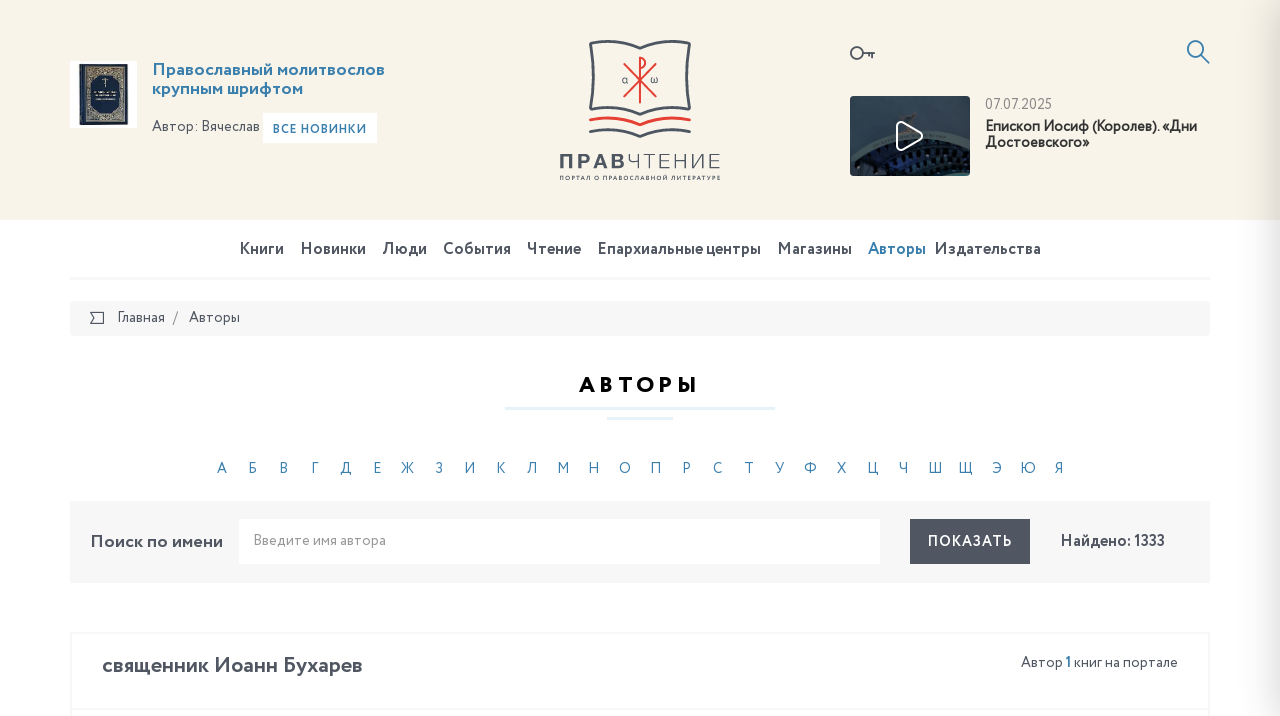

--- FILE ---
content_type: image/svg+xml
request_url: https://pravchtenie.ru/local/templates/pravchtenie/images/logo.svg
body_size: 4193
content:
<svg xmlns="http://www.w3.org/2000/svg" xmlns:xlink="http://www.w3.org/1999/xlink" width="159.081" height="139.955"><path fill="#4D5661" d="M.32 113.799v14.278h3.14v-11.639h5.602v11.639H12.2v-14.278z"/><defs><path id="a" d="M0 0h159.081v139.955H0z"/></defs><clipPath id="b"><use xlink:href="#a" overflow="visible"/></clipPath><path clip-path="url(#b)" fill="#4D5661" d="M18.161 113.798h6.44c.893 0 1.653.13 2.28.391.627.26 1.136.603 1.53 1.029.393.428.68.917.86 1.471a5.43 5.43 0 0 1 0 3.389 3.961 3.961 0 0 1-.86 1.46c-.394.427-.903.77-1.53 1.03s-1.387.39-2.28.39h-3.3v5.12h-3.14v-14.28zm5.58 6.721c.36 0 .707-.026 1.04-.08s.627-.156.88-.311a1.69 1.69 0 0 0 .61-.649c.154-.28.23-.647.23-1.101s-.076-.82-.23-1.1a1.694 1.694 0 0 0-.61-.65c-.253-.153-.547-.256-.88-.31s-.68-.08-1.04-.08h-2.44v4.28h2.44zm14.861-6.721h3.219l5.34 14.28H43.9l-1.08-3.18h-5.34l-1.12 3.18H33.2l5.402-14.28zm3.398 8.76l-1.8-5.239h-.04l-1.859 5.239H42zm9.6-8.76h6.72c.68 0 1.301.061 1.86.181.56.12 1.04.316 1.441.59.399.273.709.637.929 1.09.22.453.33 1.013.33 1.68 0 .721-.164 1.32-.49 1.8-.327.48-.81.874-1.45 1.181.88.254 1.537.697 1.971 1.33.432.634.649 1.396.649 2.29 0 .72-.14 1.344-.42 1.87a3.65 3.65 0 0 1-1.13 1.29c-.473.333-1.014.579-1.62.739s-1.229.24-1.87.24H51.6v-14.281zm6.32 5.78c.56 0 1.02-.133 1.38-.4.361-.267.54-.699.54-1.3 0-.333-.06-.606-.179-.819a1.33 1.33 0 0 0-.481-.5 2.03 2.03 0 0 0-.69-.25c-.26-.047-.53-.07-.81-.07h-2.94v3.34h3.18zm.18 6.06c.307 0 .601-.029.88-.09.28-.06.526-.16.74-.3.213-.14.383-.33.51-.57.127-.239.19-.547.19-.92 0-.732-.207-1.257-.62-1.569-.413-.313-.96-.471-1.639-.471H54.74v3.92h3.36zm19.2-4.05c-.2.054-.479.112-.84.178a36.108 36.108 0 0 1-2.43.344c-.419.046-.79.069-1.11.069-1.026 0-1.844-.123-2.45-.37-.607-.247-1.069-.567-1.39-.96a2.94 2.94 0 0 1-.62-1.32 7.63 7.63 0 0 1-.139-1.45V113.8h1.359v4.211c0 .295.027.615.08.963.054.347.186.672.4.972.213.302.524.556.93.763.406.207.97.312 1.69.312.427 0 .871-.023 1.331-.07s.896-.101 1.309-.161c.413-.06.783-.124 1.11-.19.327-.067.583-.12.77-.16v-6.638h1.36v14.279H77.3v-6.493zm10.881-6.63H83.22v-1.16h11.301v1.16H89.54v13.12h-1.359zm10.88-1.159h9.859v1.159h-8.5v5.16h7.96v1.16h-7.96v5.64h8.601v1.16h-9.96zm15.059 0h1.359v6.199h8.482v-6.199h1.358v14.279h-1.358v-6.92h-8.482v6.92h-1.359zm17.28 0h1.359v12.819l8.201-12.819h1.759v14.279h-1.359v-12.819l-8.2 12.819h-1.76zm17.401 0h9.858v1.159h-8.5v5.16h7.96v1.16h-7.96v5.64h8.602v1.16h-9.96zM2.608 136.381H.737v3.508H0v-4.198h3.345v4.198h-.737zm4.975-.755c1.247 0 2.188.856 2.188 2.165 0 1.259-.941 2.163-2.188 2.163-1.248 0-2.184-.856-2.184-2.163 0-1.219.894-2.165 2.184-2.165m0 3.64c.881 0 1.409-.648 1.409-1.475 0-.87-.618-1.477-1.409-1.477-.804 0-1.403.606-1.403 1.477 0 .839.617 1.475 1.403 1.475m4.244.623v-4.197c.233 0 .899-.012 1.193-.012 1.235 0 1.625.659 1.625 1.35 0 .713-.534 1.36-1.535 1.36-.126 0-.366 0-.546-.018v1.517h-.737zm.736-3.508v1.29c.174.018.354.029.521.029.438 0 .78-.209.78-.678 0-.438-.27-.653-.774-.653-.149 0-.328.006-.527.012m3.522-.69h3.461v.69h-1.361v3.509h-.739v-3.509h-1.361zm6.167-.011h.648l1.774 4.209h-.785l-.437-1.072h-1.793l-.439 1.072h-.743l1.775-4.209zm-.312 2.446h1.229l-.611-1.493-.618 1.493zm7.008-1.745h-1.224l-.084.792c-.246 2.44-.792 2.836-1.619 2.716l.019-.73c.323.042.749-.097.934-2.627l.061-.84h2.644v4.197h-.731v-3.508zm7.441-.755c1.247 0 2.188.856 2.188 2.165 0 1.259-.941 2.163-2.188 2.163-1.248 0-2.184-.856-2.184-2.163 0-1.219.894-2.165 2.184-2.165m0 3.64c.881 0 1.409-.648 1.409-1.475 0-.87-.618-1.477-1.409-1.477-.804 0-1.403.606-1.403 1.477 0 .839.617 1.475 1.403 1.475m9.323-2.885h-1.871v3.508h-.737v-4.198h3.345v4.198h-.737zm3.104 3.508v-4.197c.233 0 .899-.012 1.193-.012 1.235 0 1.625.659 1.625 1.35 0 .713-.534 1.36-1.535 1.36-.126 0-.366 0-.546-.018v1.517h-.737zm.737-3.508v1.29c.174.018.354.029.521.029.438 0 .78-.209.78-.678 0-.438-.27-.653-.774-.653-.149 0-.33.006-.527.012m4.986-.701h.648l1.774 4.209h-.785l-.437-1.072h-1.793l-.439 1.072h-.743l1.775-4.209zm-.312 2.446h1.229l-.611-1.493-.618 1.493zm4.567-2.422c.233-.013.791-.031 1.211-.031 1.002 0 1.379.456 1.379 1.038 0 .479-.24.786-.6.954v.011c.414.103.738.42.738.979 0 .863-.672 1.259-1.559 1.259-.384 0-.924-.012-1.169-.03v-4.18zm.737.677v1.062h.498c.342 0 .623-.174.623-.558 0-.342-.264-.521-.659-.521a4.963 4.963 0 0 0-.462.017m0 1.703v1.109c.102.013.275.03.485.03.498 0 .768-.21.768-.605 0-.354-.27-.534-.732-.534h-.521zm6.035-2.458c1.247 0 2.188.856 2.188 2.165 0 1.259-.941 2.163-2.188 2.163-1.248 0-2.184-.856-2.184-2.163 0-1.219.894-2.165 2.184-2.165m0 3.64c.881 0 1.409-.648 1.409-1.475 0-.87-.618-1.477-1.409-1.477-.804 0-1.403.606-1.403 1.477.001.839.617 1.475 1.403 1.475m7.44.215c-.265.282-.798.474-1.344.474-1.283 0-2.165-.857-2.165-2.165 0-1.204.762-2.165 2.148-2.165.545 0 1.001.175 1.277.427l-.33.546a1.586 1.586 0 0 0-.947-.283c-.781 0-1.368.564-1.368 1.476 0 .876.594 1.476 1.452 1.476.353 0 .707-.114.995-.336l.282.55zm4.29-3.1h-1.224l-.084.792c-.246 2.44-.792 2.836-1.619 2.716l.019-.73c.323.042.749-.097.934-2.627l.061-.84h2.644v4.197h-.731v-3.508zm4.332-.701h.648l1.774 4.209h-.785l-.438-1.072h-1.793l-.438 1.072h-.743l1.775-4.209zm-.312 2.446h1.229l-.61-1.493-.619 1.493zm4.568-2.422c.233-.013.791-.031 1.211-.031 1.002 0 1.379.456 1.379 1.038 0 .479-.239.786-.6.954v.011c.414.103.738.42.738.979 0 .863-.672 1.259-1.56 1.259-.384 0-.924-.012-1.169-.03v-4.18zm.737.677v1.062h.498c.342 0 .623-.174.623-.558 0-.342-.264-.521-.659-.521a4.963 4.963 0 0 0-.462.017m0 1.703v1.109c.102.013.275.03.485.03.498 0 .768-.21.768-.605 0-.354-.27-.534-.731-.534h-.522zm6.82.012h-1.919v1.794h-.737v-4.199h.737v1.716h1.919v-1.716h.732v4.199h-.732zm4.969-2.47c1.247 0 2.188.856 2.188 2.165 0 1.259-.941 2.163-2.188 2.163-1.248 0-2.184-.856-2.184-2.163.001-1.219.894-2.165 2.184-2.165m0 3.64c.881 0 1.409-.648 1.409-1.475 0-.87-.618-1.477-1.409-1.477-.804 0-1.403.606-1.403 1.477 0 .839.617 1.475 1.403 1.475m4.243.623v-4.197h.737v2.986l2.201-2.986h.647v4.197h-.738v-2.979l-2.2 2.979h-.647zm1.355-5.217c.049.234.21.348.51.348.271 0 .456-.09.48-.348h.689c-.019.516-.51.858-1.17.858-.72 0-1.157-.349-1.199-.858h.69zm9.546 1.709h-1.224l-.084.792c-.246 2.44-.792 2.836-1.619 2.716l.019-.73c.323.042.749-.097.935-2.627l.061-.84h2.645v4.197h-.731v-3.508zm3.097 3.509v-4.199h.738v2.987l2.201-2.987h.647v4.199h-.738v-2.981l-2.2 2.981zm5.429-4.199h3.461v.69h-1.361v3.509h-.739v-3.509h-1.361zm5.305 0h2.428v.69h-1.691v1.044h1.511v.689h-1.511v1.085h1.751v.691h-2.488zm4.65 4.198v-4.197c.233 0 .899-.012 1.193-.012 1.235 0 1.625.659 1.625 1.35 0 .713-.534 1.36-1.535 1.36-.126 0-.366 0-.546-.018v1.517h-.737zm.737-3.508v1.29c.174.018.354.029.521.029.438 0 .779-.209.779-.678 0-.438-.27-.653-.773-.653-.149 0-.328.006-.527.012m4.985-.701h.648l1.774 4.209h-.785l-.438-1.072h-1.793l-.438 1.072h-.743l1.775-4.209zm-.312 2.446h1.229l-.61-1.493-.619 1.493zm3.673-2.435h3.461v.69h-1.361v3.509h-.739v-3.509h-1.361zm7.32 3.22c-.288.643-.618.979-1.14.979-.216 0-.462-.079-.575-.168l.258-.624a.482.482 0 0 0 .311.102c.199 0 .331-.113.415-.294l.06-.144-1.853-3.07h.833l1.373 2.345 1.002-2.345h.743l-1.427 3.219zm3.283.978v-4.197c.233 0 .899-.012 1.193-.012 1.235 0 1.625.659 1.625 1.35 0 .713-.534 1.36-1.535 1.36-.126 0-.366 0-.546-.018v1.517h-.737zm.737-3.508v1.29c.174.018.354.029.521.029.438 0 .78-.209.78-.678 0-.438-.27-.653-.773-.653-.15 0-.33.006-.528.012m4.135-.69h2.428v.69h-1.691v1.044h1.511v.689h-1.511v1.085h1.751v.691h-2.488z"/><path clip-path="url(#b)" fill="#E44134" d="M79.57 86.051c-.351 0-.701-.072-1.027-.217-9.74-4.32-20.119-6.512-30.852-6.512-5.759 0-11.5.646-17.063 1.919a1.417 1.417 0 1 1-.633-2.763 79.468 79.468 0 0 1 17.696-1.989c11.088 0 21.813 2.254 31.879 6.702 10.103-4.448 20.789-6.702 31.769-6.702 5.981 0 11.944.671 17.724 1.996a1.416 1.416 0 1 1-.633 2.762 76.617 76.617 0 0 0-17.091-1.925c-10.625 0-20.97 2.191-30.744 6.513a2.522 2.522 0 0 1-1.025.216"/><path clip-path="url(#b)" fill="#4D5661" d="M79.569 97.779c-.352 0-.703-.072-1.03-.219-9.736-4.319-20.115-6.51-30.848-6.51-5.759 0-11.5.645-17.063 1.918a1.417 1.417 0 1 1-.633-2.762 79.41 79.41 0 0 1 17.696-1.989c11.088 0 21.813 2.253 31.879 6.701 10.103-4.448 20.789-6.701 31.769-6.701 5.982 0 11.946.671 17.724 1.996a1.417 1.417 0 1 1-.633 2.762 76.597 76.597 0 0 0-17.091-1.925c-10.625 0-20.97 2.19-30.744 6.512a2.508 2.508 0 0 1-1.026.217m.023-22.142c-.308 0-.618-.064-.906-.193-9.77-4.356-20.19-6.565-30.971-6.565-5.201 0-10.398.527-15.445 1.567a2.784 2.784 0 0 1-2.333-.569 2.76 2.76 0 0 1-1.019-2.148l.023-.252A176.09 176.09 0 0 0 29.5 8.04l-.582-3.727c0-1.211.856-2.276 2.036-2.532A79.584 79.584 0 0 1 47.715 0c11.089 0 21.814 2.254 31.878 6.701C89.695 2.254 100.383 0 111.362 0c5.552 0 11.096.579 16.479 1.721a2.984 2.984 0 0 1 2.346 2.91l-.019.228-.515 3.161a175.504 175.504 0 0 0 .512 59.486l.021.252a2.761 2.761 0 0 1-3.329 2.697 76.762 76.762 0 0 0-15.495-1.577c-10.671 0-21.056 2.21-30.865 6.566a2.23 2.23 0 0 1-.905.193m-31.877-9.593c11.089 0 21.814 2.254 31.878 6.701 10.103-4.447 20.79-6.701 31.77-6.701 5.367 0 10.732.542 15.949 1.61a178.351 178.351 0 0 1-.456-60.089l.486-2.988a.13.13 0 0 0-.091-.084 76.76 76.76 0 0 0-15.889-1.659c-10.671 0-21.056 2.21-30.865 6.567a2.24 2.24 0 0 1-1.806.001c-9.775-4.359-20.195-6.568-30.976-6.568-5.363 0-10.716.561-15.914 1.665l.498 3.09a178.956 178.956 0 0 1-.522 60.134c5.173-1.134 10.554-1.679 15.938-1.679M128.77 4.631h.01-.01z"/><path clip-path="url(#b)" fill="#4D5661" d="M66.975 42.057c0 .197.034.339.103.426.07.088.152.131.246.131.059 0 .121-.003.186-.01.066-.008.124-.018.175-.033v.721c-.175.088-.39.131-.645.131-.284 0-.51-.08-.678-.24-.167-.16-.266-.401-.295-.721h-.022c-.174.349-.417.597-.726.743-.31.146-.662.218-1.055.218-.416 0-.776-.084-1.082-.251a2.323 2.323 0 0 1-.766-.667 2.948 2.948 0 0 1-.459-.951 3.999 3.999 0 0 1-.153-1.104c0-.379.051-.747.153-1.104.102-.357.261-.67.476-.94a2.41 2.41 0 0 1 .809-.65c.324-.164.708-.246 1.153-.246.342 0 .659.08.951.24.291.161.517.376.678.645h.021v-.754h.93v4.416zm-4.187-1.541c0 .248.031.496.093.743.062.248.157.472.284.672.128.201.293.363.498.487.203.124.448.186.732.186.313 0 .577-.062.792-.186s.388-.286.52-.487c.131-.2.225-.428.284-.683a3.49 3.49 0 0 0 .087-.776c0-.277-.033-.545-.098-.803a2.127 2.127 0 0 0-.301-.684 1.59 1.59 0 0 0-.508-.475 1.376 1.376 0 0 0-.711-.18c-.327 0-.599.065-.814.196a1.526 1.526 0 0 0-.514.509 2.079 2.079 0 0 0-.267.705 3.98 3.98 0 0 0-.077.776m30.513-1.924h.896v2.448c0 .46.088.786.263.979a.885.885 0 0 0 .688.289c.219 0 .4-.053.547-.158.146-.106.266-.248.36-.427.095-.178.163-.388.202-.628a5.028 5.028 0 0 0-.174-2.306 4.856 4.856 0 0 0-.771-1.443h1.071c.343.452.58.927.716 1.426.135.499.203 1.044.203 1.634 0 .365-.049.711-.143 1.039a2.767 2.767 0 0 1-.416.869c-.182.251-.403.45-.661.596-.259.145-.552.218-.88.218s-.627-.093-.896-.278c-.27-.186-.462-.487-.579-.902l-.022.065c-.152.408-.346.696-.579.864-.232.167-.524.251-.874.251-.343 0-.642-.075-.896-.224s-.466-.348-.634-.596-.291-.535-.371-.863a4.269 4.269 0 0 1-.121-1.028c0-.503.063-1.015.191-1.536.127-.521.373-1.033.737-1.535h1.062a4.625 4.625 0 0 0-.793 1.541 4.716 4.716 0 0 0-.164.749c-.033.244-.05.479-.05.705 0 .255.021.501.061.737.04.237.104.447.191.629.088.182.203.328.35.437.146.11.328.164.547.164.284 0 .512-.096.683-.289.171-.193.258-.519.258-.979v-2.448z"/><path clip-path="url(#b)" fill="#E44134" d="M79.552 63.536a1 1 0 0 1-1-1V17.751a1 1 0 1 1 2 0v44.785a1 1 0 0 1-1 1"/><path clip-path="url(#b)" fill="#E44134" d="M79.579 29.051a1 1 0 1 1 0-2c2.274 0 4.124-1.861 4.124-4.149 0-2.289-1.85-4.151-4.124-4.151a1 1 0 1 1 0-2c3.377 0 6.124 2.759 6.124 6.151 0 3.39-2.747 6.149-6.124 6.149M63.947 57.314a.999.999 0 0 1-.72-1.694L94.36 23.314a1 1 0 0 1 1.44 1.389L64.667 57.009a1 1 0 0 1-.72.305"/><path clip-path="url(#b)" fill="#E44134" d="M95.157 57.314c-.262 0-.522-.103-.72-.306L63.304 24.704a1 1 0 0 1 1.44-1.389l31.132 32.306a.999.999 0 0 1-.719 1.693"/></svg>